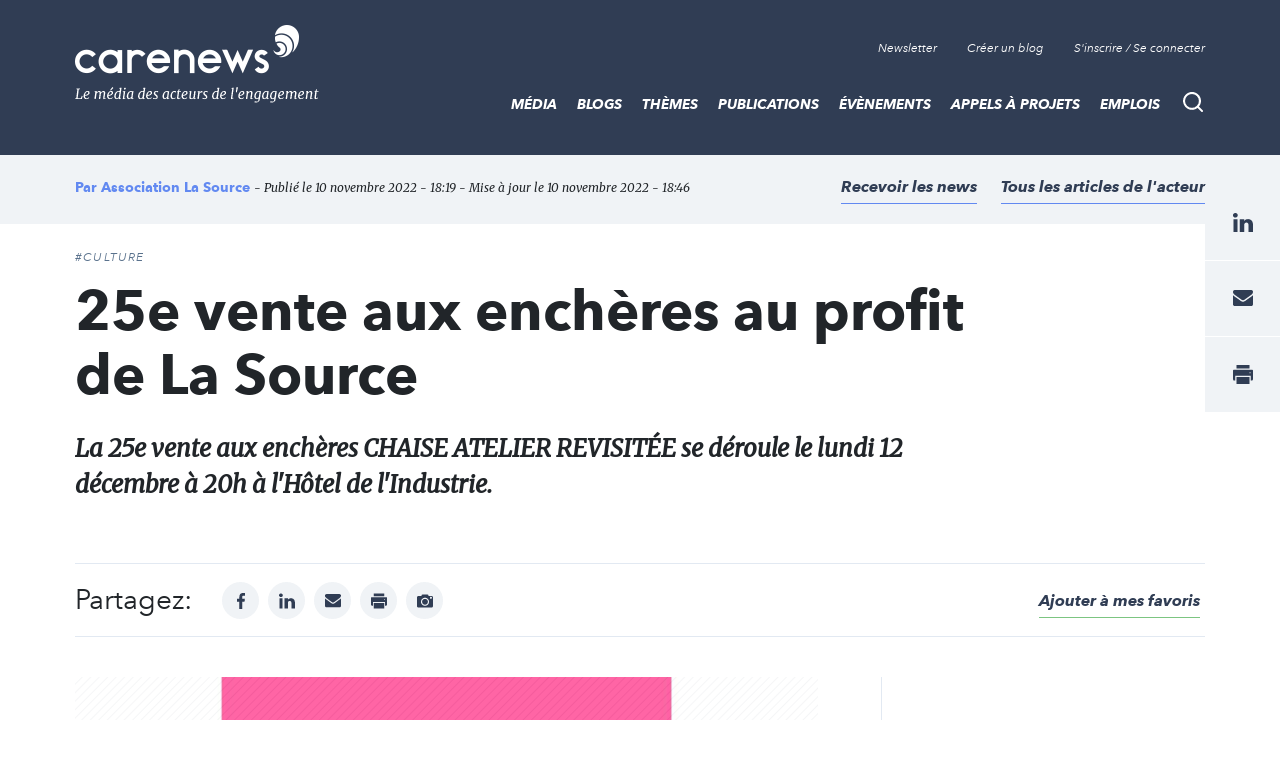

--- FILE ---
content_type: text/html; charset=UTF-8
request_url: https://www.carenews.com/association-la-source/news/25e-vente-aux-encheres-au-profit-de-la-source
body_size: 12601
content:
<!DOCTYPE html>
<html lang="fr" dir="ltr" prefix="content: http://purl.org/rss/1.0/modules/content/  dc: http://purl.org/dc/terms/  foaf: http://xmlns.com/foaf/0.1/  og: http://ogp.me/ns#  rdfs: http://www.w3.org/2000/01/rdf-schema#  schema: http://schema.org/  sioc: http://rdfs.org/sioc/ns#  sioct: http://rdfs.org/sioc/types#  skos: http://www.w3.org/2004/02/skos/core#  xsd: http://www.w3.org/2001/XMLSchema# ">
<head>

<script>
  window.axeptioSettings = {
    clientId: "62064124f9131a52060e6404",
    cookiesVersion: "carenews-fr",
  };

  (function(d, s) {
    var t = d.getElementsByTagName(s)[0], e = d.createElement(s);
    e.async = true; e.src = "//static.axept.io/sdk.js";
    t.parentNode.insertBefore(e, t);
  })(document, "script");
</script>

  <link rel="stylesheet" href="https://maxcdn.bootstrapcdn.com/bootstrap/4.0.0/css/bootstrap.min.css" integrity="sha384-Gn5384xqQ1aoWXA+058RXPxPg6fy4IWvTNh0E263XmFcJlSAwiGgFAW/dAiS6JXm" crossorigin="anonymous">

  <meta name="robots" content="max-snippet:-1">
  <meta name="robots" content="max-video-preview:-1">
  <meta name="robots" content="max-image-preview:large">
  <script src="https://code.jquery.com/jquery-3.5.1.js" integrity="sha256-QWo7LDvxbWT2tbbQ97B53yJnYU3WhH/C8ycbRAkjPDc=" crossorigin="anonymous"></script>

  <!-- Plezi -->
  <script type="text/javascript" async src="https://brain.plezi.co/api/v1/analytics?tenant=29fecc51-ffcf-4e97-a315-a42c7a596e36&tw=5febde79-c826-4566-b267-0a9d95905003"></script>
  <script type='text/javascript' async src='https://app.plezi.co/scripts/ossleads_analytics.js?tenant=6257e63ae317a75a4b5253f0&tw=6257e644e317a75a4b5254a0'></script>

  <meta charset="utf-8" />
<script id="ad-entity-settings" type="application/json">{"responsive":true,"inline":true,"p13n":true,"consent":{"method":"opt_in","cookie":{"name":"oil_data","operator":"e","value":""}}}</script>
<script async src="https://www.googletagmanager.com/gtag/js?id=UA-76217088-1"></script>
<script>window.dataLayer = window.dataLayer || [];function gtag(){dataLayer.push(arguments)};gtag("js", new Date());gtag("set", "developer_id.dMDhkMT", true);gtag("config", "UA-76217088-1", {"groups":"default","anonymize_ip":true,"page_placeholder":"PLACEHOLDER_page_path","allow_ad_personalization_signals":false});</script>
<script>var _paq = _paq || [];(function(){var u=(("https:" == document.location.protocol) ? "https://stats.carenews.com/" : "https://stats.carenews.com/");_paq.push(["setSiteId", 1]);_paq.push(["setTrackerUrl", u+"matomo.php"]);_paq.push(["setDoNotTrack", 1]);_paq.push(["setCustomVariable", 1, "node-type", "Article \/ Actualit\u00e9", "page"]);_paq.push(["setCustomVariable", 2, "actor-id", "60518", "page"]);if (!window.matomo_search_results_active) {_paq.push(["trackPageView"]);}_paq.push(["setIgnoreClasses", ["no-tracking","colorbox"]]);_paq.push(["enableLinkTracking"]);var d=document,g=d.createElement("script"),s=d.getElementsByTagName("script")[0];g.type="text/javascript";g.defer=true;g.async=true;g.src=u+"matomo.js";s.parentNode.insertBefore(g,s);})();</script>
<meta name="description" content="À l&#039;occasion de la 25e édition, 50 artistes ont généreusement transformé la chaise Atelier d&#039;ARTEK, dessinée par le studio TAF, et offerte par VITRA." />
<link rel="canonical" href="https://www.carenews.com/association-la-source/news/25e-vente-aux-encheres-au-profit-de-la-source" />
<meta property="og:type" content="website" />
<meta property="og:url" content="https://www.carenews.com/association-la-source/news/25e-vente-aux-encheres-au-profit-de-la-source" />
<meta property="og:title" content="25e vente aux enchères au profit de La Source | Association La Source" />
<meta property="og:description" content="À l&#039;occasion de la 25e édition, 50 artistes ont généreusement transformé la chaise Atelier d&#039;ARTEK, dessinée par le studio TAF, et offerte par VITRA." />
<meta property="og:image" content="https://www.carenews.com/sites/default/files/styles/og_image/public/2022-11/Carton%20BD_0.jpg?itok=WHfn2A-9" />
<meta property="og:image:url" content="https://www.carenews.com/sites/default/files/styles/etire_grand/public/2022-11/Carton%20BD_0.jpg?itok=6KPwcHPx" />
<meta property="og:image:secure_url" content="https://www.carenews.com/sites/default/files/styles/etire_grand/public/2022-11/Carton%20BD_0.jpg?itok=6KPwcHPx" />
<meta property="og:image:width" content="1200" />
<meta property="og:image:height" content="630" />
<meta name="MobileOptimized" content="width" />
<meta name="HandheldFriendly" content="true" />
<meta name="viewport" content="width=device-width, initial-scale=1.0" />
<script type="application/ld+json">{
    "@context": "https://schema.org",
    "@graph": [
        {
            "@type": "NewsArticle",
            "headline": "25e vente aux enchères au profit de La Source",
            "name": "25e vente aux enchères au profit de La Source |",
            "description": "La 25e vente aux enchères CHAISE ATELIER REVISITÉE se déroule le lundi 12 décembre à 20h à l\u0027Hôtel de l\u0027Industrie.",
            "image": {
                "@type": "ImageObject",
                "url": "https://www.carenews.com/sites/default/files/styles/etire_grand/public/2022-11/Carton%20BD_0.jpg?itok=6KPwcHPx"
            },
            "datePublished": "jeu 10/11/2022 - 18:19",
            "isAccessibleForFree": "True",
            "author": {
                "@type": "Organization",
                "name": "Association La Source"
            }
        }
    ]
}</script>
<link rel="icon" href="/sites/default/files/Favicon_0.png" type="image/png" />


    <title>25e vente aux enchères au profit de La Source | Association La Source</title>
    <link rel="stylesheet" media="all" href="/sites/default/files/css/css_9m8-tA3IQf8ThlLQYTTZUyEweCvyR908Tg0XCbKYOfY.css" />
<link rel="stylesheet" media="all" href="/sites/default/files/css/css_X2A2zAtLrHFlvqQ2Lcyi8GyfIWV9XELykKWnsH7ru9A.css" />

      
        <meta property="fb:app_id" content="1551678108306501" />


        <script type="text/javascript"
                src="https://onsite.optimonk.com/script.js?account=265525"
                async></script>

        </head>
<body class="node--type--article">
<a href="#main-content" class="visually-hidden focusable">
  Aller au contenu principal
</a>

  <div class="dialog-off-canvas-main-canvas" data-off-canvas-main-canvas>
    
<header class="site-header">
  <div class="site-header__container">
      <a class="site-logo" href="/" title="Accueil">

      <div class="visually-hidden">Carenews, <span>Le média des acteurs de l'engagement</span></div>
  
</a>


      <div  id="block-topnavigation" class="top-nav">
      <ul block="block-topnavigation" class="top-nav__list">
  <li class="top-nav__item">
    <!--
    <a data-target="#popin-newsletter" href="#" class="top-nav__link js-pop-in">Newsletter</a>
    -->
    <a target="_blank" href="https://carenews.us7.list-manage.com/subscribe?u=f1babc9c13da02549acbe71c5&id=f7f64bb63f" class="top-nav__link ">Newsletter</a>
  </li>

    <li class="top-nav__item">
    <a href="/inscription" class="top-nav__link">Créer un blog</a>
  </li>
  <li class="top-nav__item">
    <a href="/connection" class="top-nav__link" data-drupal-link-system-path="connect">S'inscrire / Se connecter</a>
  </li>
  </ul>

  </div>
<div class="search-bar">
  <button type="button" id="search-bar-button" class="search-bar__trigger"
          aria-haspopup="true"
          aria-controls="search-bar-content"
          aria-expanded="false">
    <span class="visually-hidden">Recherche</span>
  </button>
      <form block="block-carenews-search" action="/general-search" method="get" id="search-block-form" accept-charset="UTF-8" class="search-bar__content" role="search" data-drupal-form-fields="" _lpchecked="1">
  <label class="search-bar__title" for="search-bar-input">Rechercher</label>
  <div class="search-bar__field">
    <input block="block-carenews-search" action="general-search" name="q" method="get" id="search-block-form" accept-charset="UTF-8" class="search-bar__input" placeholder="Tapez votre recherche ici ...">
    <button type="submit" class="search-bar__submit">
      <span class="visually-hidden">Go</span>
    </button>
  </div>
</form>
                        
  </div>


      <nav role="navigation" aria-labelledby="block-carenews-main-menu-menu" id="block-carenews-main-menu" class="main-nav">
      <button type="button" id="main-nav-button" class="main-nav__trigger"
            aria-haspopup="true"
            aria-controls="main-nav"
            aria-expanded="false">
      <span class="visually-hidden">Menu</span>
      <span class="burger" aria-hidden="true"></span>
    </button>
    

            <ul block="block-carenews-main-menu" class="main-nav__list">
  
            
                                  
      <li class="main-nav__item main-nav__item--expanded">
        <a href="https://www.carenews.com/actualites-carenews" title="Les articles de la rédaction de Carenews" class="main-nav__link">MÉDIA</a>
                                      <div class="main-nav__subwrap">
    <ul class="main-nav__sublist" aria-labelledby="main-nav-button">
      
                                          
                                  
      <li class="main-nav__subitem">
        <a href="/actualites-carenews" title="Filtre sur les actualités de la rédaction" class="main-nav__sublink" data-drupal-link-system-path="actualites-carenews">ACTUALITÉS DE LA RÉDACTION</a>
              </li>
                                          
                                  
      <li class="main-nav__subitem">
        <a href="https://www.carenews.com/antiseche-tag" title="ANTISECHE" class="main-nav__sublink">PÉDAGOGIE : LES ANTISECHES</a>
              </li>
                                          
                                  
      <li class="main-nav__subitem">
        <a href="https://www.carenews.com/infographie-tag" title="Les infographies de la rédaction " class="main-nav__sublink">INFOGRAPHIES</a>
              </li>
                                          
                                  
      <li class="main-nav__subitem">
        <a href="/lexique-de-l-engagement" title="LEXIQUE DE L&#039;ENGAGEMENT" class="main-nav__sublink" data-drupal-link-system-path="node/80045">LEXIQUE DE L&#039;ENGAGEMENT</a>
              </li>
                                  </ul>
    <ul class="main-nav__sublist" aria-hidden="true" aria-label="submenu">
                  
                                  
      <li class="main-nav__subitem">
        <a href="https://www.carenews.com/livres-blancs" title="Tous nos livres blancs à portée de main" class="main-nav__sublink">LIVRES BLANCS</a>
              </li>
                                          
                                  
      <li class="main-nav__subitem">
        <a href="https://www.carenews.com/anrse" title="Toutes les solutions RSE à portée de main" class="main-nav__sublink">ANNUAIRE SOLUTIONS RSE</a>
              </li>
                                          
                                  
      <li class="main-nav__subitem">
        <a href="https://www.aefinfo.fr/landing-page-engagement?origine=Carenews_site_2024%20%20https%3A//carenews.plezipages.com/revue-presse-engagement" title="Revue de presse engagement" class="main-nav__sublink">REVUE DE PRESSE ENGAGEMENT</a>
              </li>
      
    </ul>
      </div>
      
              </li>
            
                                  
      <li class="main-nav__item main-nav__item--expanded">
        <a href="https://www.carenews.com/actualites-acteurs" title="L&#039;actualité des acteurs de l&#039;engagement" class="main-nav__link">BLOGS</a>
                                      <div class="main-nav__subwrap">
    <ul class="main-nav__sublist" aria-labelledby="main-nav-button">
      
                                                
                                  
      <li class="main-nav__subitem">
        <a href="/actualites-acteurs" title="Les actualités des acteurs de l&#039;engagement" class="main-nav__sublink" data-drupal-link-system-path="actualites-acteurs">ACTUALITÉS DES ACTEURS</a>
              </li>
                                        </ul>
    <ul class="main-nav__sublist" aria-hidden="true" aria-label="submenu">
                  
                                  
      <li class="main-nav__subitem">
        <a href="/acteurs" title="Liste de blogs partenaires" class="main-nav__sublink" data-drupal-link-system-path="acteurs">LISTE DES BLOGS</a>
              </li>
                                        </ul>
    <ul class="main-nav__sublist" aria-hidden="true" aria-label="submenu">
                  
                                  
      <li class="main-nav__subitem">
        <a href="/inscription" class="main-nav__sublink" data-drupal-link-system-path="inscription">OUVRIR UN BLOG</a>
              </li>
      
    </ul>
      </div>
      
              </li>
            
                                  
      <li class="main-nav__item main-nav__item--expanded">
        <a href="/themes-0" title="Tous les thèmes de l&#039;engagement social et sociétal" class="main-nav__link">THÈMES</a>
                                      <div class="main-nav__subwrap">
    <ul class="main-nav__sublist" aria-labelledby="main-nav-button">
      
                                                
                                  
      <li class="main-nav__subitem">
        <a href="/ess-tag" title="Toute l&#039;actu de l&#039;ESS" class="main-nav__sublink" data-drupal-link-system-path="taxonomy/term/27353">ESS</a>
              </li>
                                                
                                  
      <li class="main-nav__subitem">
        <a href="/rse" title="Toute l&#039;actu de la RSE" class="main-nav__sublink" data-drupal-link-system-path="taxonomy/term/27190">RSE</a>
              </li>
                                        </ul>
    <ul class="main-nav__sublist" aria-hidden="true" aria-label="submenu">
                  
                                  
      <li class="main-nav__subitem">
        <a href="/environnement-tag" title="Toute l&#039;actu de l&#039;environnement" class="main-nav__sublink" data-drupal-link-system-path="taxonomy/term/27403">ENVIRONNEMENT</a>
              </li>
                                                
                                  
      <li class="main-nav__subitem">
        <a href="/mecenat-tag" title="Toute l&#039;actualité du mécénat" class="main-nav__sublink" data-drupal-link-system-path="taxonomy/term/27327">MÉCÉNAT</a>
              </li>
                                        </ul>
    <ul class="main-nav__sublist" aria-hidden="true" aria-label="submenu">
                  
                                  
      <li class="main-nav__subitem">
        <a href="/associations-tag" title="Articles sur les associations" class="main-nav__sublink" data-drupal-link-system-path="taxonomy/term/27300">ASSOCIATIONS</a>
              </li>
      
    </ul>
      </div>
      
              </li>
            
                                  
      <li class="main-nav__item">
        <a href="/publications" class="main-nav__link" data-drupal-link-system-path="publications">Publications</a>
              </li>
            
                                  
      <li class="main-nav__item main-nav__item--expanded">
        <a href="https://www.carenews.com/evenements?recent=1" class="main-nav__link">Évènements</a>
                                      <div class="main-nav__subwrap">
    <ul class="main-nav__sublist" aria-labelledby="main-nav-button">
      
                                                
                                  
      <li class="main-nav__subitem">
        <a href="https://www.carenews.com/fnaf-tag" class="main-nav__sublink">FNAF</a>
              </li>
                                                
                                  
      <li class="main-nav__subitem">
        <a href="https://www.carenews.com/change-now" title="Tout savoir sur Change Now" class="main-nav__sublink">CHANGENOW</a>
              </li>
                                        </ul>
    <ul class="main-nav__sublist" aria-hidden="true" aria-label="submenu">
                  
                                  
      <li class="main-nav__subitem">
        <a href="/produrable-tag" title="Toute l&#039;actualité de PRODURABLE" class="main-nav__sublink" data-drupal-link-system-path="taxonomy/term/29840">PRODURABLE</a>
              </li>
                                                
                                  
      <li class="main-nav__subitem">
        <a href="https://www.carenews.com/uicn-tag" title="Toutes les actualités de l&#039;UICN" class="main-nav__sublink">UICN</a>
              </li>
                                        </ul>
    <ul class="main-nav__sublist" aria-hidden="true" aria-label="submenu">
                  
                                  
      <li class="main-nav__subitem">
        <a href="https://www.carenews.com/giving-tuesday-tag" title="Toutes les actualités du Giving Tuesday" class="main-nav__sublink">GIVING TUESDAY</a>
              </li>
      
    </ul>
      </div>
      
              </li>
            
                                  
      <li class="main-nav__item">
        <a href="/appels_a_projets" class="main-nav__link" data-drupal-link-system-path="appels_a_projets">Appels à projets</a>
              </li>
            
                                  
      <li class="main-nav__item">
        <a href="/emplois" class="main-nav__link" data-drupal-link-system-path="emplois">Emplois</a>
              </li>
      
    </ul>
        

  </nav>


  </div>
</header>


<main class="site-content">
    <article class="article-page theme-player">
      

      <div data-drupal-messages-fallback class="hidden"></div>
      <header class="article-header__wrapper">
  <div class="container">
    <div class="row">
      <div class="col">
        <div class="article-header ">
          <div class="article-header__credit">
              <span class="article-header__credit__author">
                                    Par                   <a href="/association-la-source">Association La Source</a>                                 </span>
            <span class="article-header__credit__info">
                - Publié le 10 novembre 2022 - 18:19 - Mise à jour le 10 novembre 2022 - 18:46
                
            </span>
          </div>

          <div class="article-header__box">
            <div class="article-header__links">

                                    <a  class="article-header__link add_alerte add_alerte_acteur" data-actor_node_name="Association La Source"  data-actor_node_id="60518"  href="#" data-actor_ruby_id="1061"   data-actor_ruby_type="non_profits" >
                Recevoir les news
              </a>
                                              <a href="/actualites?acteurs[]=60518" class="article-header__link">Tous les articles de l'acteur</a>
                          </div>
          </div>
        </div><!--/.article-header-->
      </div><!--/.col-->
    </div><!--/.row-->
  </div><!--/.container-->
</header>

<div id="node-id" data-node-id="82289"></div>
<div class="container">
    <div class="row">
        <div class="col-sm-12 col-lg-10">
            <div class="article-intro">
                <div class="article-intro__tag">
                                                        <a href="/taxonomy/term/29002" class="article__tag">#Culture</a>
                                  </div>
                <h1 class="article-intro__title">

                    25e vente aux enchères au profit de La Source

                                    </h1>
                <div class="article-intro__content">
                    <p>
                        La 25e vente aux enchères CHAISE ATELIER REVISITÉE se déroule le lundi 12 décembre à 20h à l'Hôtel de l'Industrie. 
                    </p>
                </div>
            </div>



        </div>

      <div class="col-sm-12">
        <div class="article-social">
          <div class="article-social__social">
            <div class="social-networks">
              <div class="social-networks__title">
                Partagez:
              </div>
              <ul class="social-networks__list">
                <li class="social-networks__item">
                  <a href="https://www.facebook.com/sharer/sharer.php?u=https://www.carenews.com/association-la-source/news/25e-vente-aux-encheres-au-profit-de-la-source&quote=via @Carenews" target="_blank" class="social-networks__link social-networks__link--facebook" title="facebook">
                    <span class="visually-hidden">facebook</span>
                  </a>
                </li>
                <!--
                <li class="social-networks__item">
                  <a href="https://www.twitter.com/share?url=https://www.carenews.com/association-la-source/news/25e-vente-aux-encheres-au-profit-de-la-source&text=&quote=via @CarenewsCom" target="_blank" class="social-networks__link social-networks__link--twitter" title="twitter">
                    <span class="visually-hidden">twitter</span>
                  </a>
                </li>
                -->
                <li class="social-networks__item">
                  <a href="https://www.linkedin.com/shareArticle?mini=true&url=https://www.carenews.com/association-la-source/news/25e-vente-aux-encheres-au-profit-de-la-source&title=via @Carenews" class="social-networks__link social-networks__link--linkedin" target="_blank" title="linkedin">
                    <span class="visually-hidden">linkedin</span>
                  </a>
                </li>
                <li class="social-networks__item">
                  <a href="mailto:?subject=25e vente aux enchères au profit de La Source&body=https://www.carenews.com/association-la-source/news/25e-vente-aux-encheres-au-profit-de-la-source" class="social-networks__link social-networks__link--mail" title="mail">
                    <span class="visually-hidden">mail</span>
                  </a>
                </li>
                <li class="social-networks__item">
                  <a href="print" onclick="window.print();return false;" class="social-networks__link social-networks__link--print" title="print">
                    <span class="visually-hidden">print</span>
                  </a>
                </li>
                                <li class="social-networks__item">
                  <a href="/sites/default/files/styles/large_actualites/public/2022-11/Carton%20BD_0.jpg?itok=PBoa-0KF" target="_blank" class="social-networks__link social-networks__link--photo" title="Afficher l'image">
                    <span class="visually-hidden">Afficher Image</span>
                  </a>
                </li>
                              </ul>
              <span class="bookmark__link">
                <i class="bi bi-heart"></i>
                <a id="bookmark-action" href="#" data-nid="82289" >Ajouter à mes favoris</a>
              </span>

            </div>

          </div><!--/.article-social__social-->
        </div><!--/.article-social-->
      </div>

      

        <div class="col-lg-8">
            <div class="row">
                <div class="col-sm-12">
                    <div class="article-page__content article-page__content--no-mt">

                                                                      <div class="article-img">
                            <div class="article-img__box">
                                <div class="article-img__img">
                                                                        <img src="/sites/default/files/styles/large_actualites/public/2022-11/Carton%20BD_0.jpg?itok=PBoa-0KF" alt="Informations sur la vente disponible sur www.ventelasource.fr" typeof="foaf:Image" class="image-style-large-actualites" />


                                </div><!--/.article-img__img-->
                            </div><!--/.article-img__box-->

                            <div class="article-img__legend">
                                Informations sur la vente disponible sur www.ventelasource.fr
                            </div>
                        </div><!--/.article-img-->
                                                
                        

                        
            <div property="schema:text" class="field field--name-body field--type-text-with-summary field--label-hidden field__item"><p>À l'occasion de la 25e édition, 50 artistes ont généreusement transformé la chaise Atelier d'ARTEK, dessinée par le studio TAF, et offerte par VITRA. De retour en salle, la vente se fera sous le marteau de <strong>Frédéric Chambre</strong> de la maison Piasa, le 12 décembre à 20h à l'Hôtel de l'Industrie.</p>

<p><u>Exposition des œuvres :</u>
- les <strong>10, 11 et 12 décembre entre 11h et 19h30</strong>
- <strong>à l'Hôtel de l'Industrie</strong>, 4 place Saint-Germain-des-Prés, 75006 Paris</p>

<p> </p>

<p>Plus d'informations : <a href="www.ventelasource.fr " rel="nofollow" target="_blank">www.ventelasource.fr</a> et par mail <a href="ventelasource@gmail.com" rel="nofollow" target="_blank">ventelasource@gmail.com</a></p>

<p> </p>

<p><strong><a href="https://www.ventelasource.fr/les-oeuvres" rel="nofollow" target="_blank">Cliquez pour découvrir les œuvres</a></strong></p>

<p><a href="https://www.ventelasource.fr/les-oeuvres" rel="nofollow" target="_blank"><img alt="Une sélection des œuvres de la vente" data-entity-type="file" data-entity-uuid="2d852f4b-c5ef-4978-b75b-e9e0650b0e12" src="/sites/default/files/inline-images/atelier%202.gif" width="681" height="879" loading="lazy" /></a></p>

<p> </p>
<img alt="Liste des 50 artistes participants à la vente" data-entity-type="file" data-entity-uuid="ba140f2d-1872-4333-b01b-ba470a0617c5" src="/sites/default/files/inline-images/Capture%20d%E2%80%99e%CC%81cran%202022-11-09%20a%CC%80%2010.17.27.png" class="align-center" width="1172" height="798" loading="lazy" /></div>
                                                                    


                      



                    </div>


                    <footer class="article__footer">
                    <div class="article-social">
                      <div class="article-social__social">
                        <div class="social-networks">
                          <div class="social-networks__title">
                            Partagez :    </div>
                          <ul class="social-networks__list">
                            <li class="social-networks__item">
                              <a href="https://www.facebook.com/sharer/sharer.php?u=https://www.carenews.com/association-la-source/news/25e-vente-aux-encheres-au-profit-de-la-source" target="_blank" class="social-networks__link social-networks__link--facebook" title="facebook">
                                <span class="visually-hidden">facebook</span>
                              </a>
                            </li>
                            <!--
                            <li class="social-networks__item">
                              <a href="https://www.twitter.com/share?url=https://www.carenews.com/association-la-source/news/25e-vente-aux-encheres-au-profit-de-la-source" target="_blank" class="social-networks__link social-networks__link--twitter" title="twitter">
                                <span class="visually-hidden">twitter</span>
                              </a>
                            </li>-->
                            <li class="social-networks__item">
                              <a href="https://www.linkedin.com/shareArticle?mini=true&url=https://www.carenews.com/association-la-source/news/25e-vente-aux-encheres-au-profit-de-la-source" class="social-networks__link social-networks__link--linkedin" target="_blank" title="linkedin">
                                <span class="visually-hidden">linkedin</span>
                              </a>
                            </li>
                            <li class="social-networks__item">
                              <a href="mailto:?subject=25e vente aux enchères au profit de La Source&body=https://www.carenews.com/association-la-source/news/25e-vente-aux-encheres-au-profit-de-la-source" class="social-networks__link social-networks__link--mail" title="mail">
                                <span class="visually-hidden">mail</span>
                              </a>
                            </li>
                            <li class="social-networks__item">
                              <a href="print" onclick="window.print();return false;" class="social-networks__link social-networks__link--print" title="print">
                                <span class="visually-hidden">print</span>
                              </a>
                            </li>
                          </ul>
                        </div>

                      </div><!--/.article-social__social-->
                      <div class="article-social__links">
                        <a class="article-social__link" href="mailto:info@carenews.com?subject=Contenu%20inappropri%C3%A9&body=Le%20contenu%20de%20la%20page%20%5B%20<a href='https://www.carenews.com/association-la-source/news/25e-vente-aux-encheres-au-profit-de-la-source'>25e vente aux enchères au profit de La Source</a>%20%5D%20me%20semble%20inappropri%C3%A9">Signaler un contenu inapproprié</a>
                      </div><!--/.article-social__links-->
                    </div><!--/.article-social-->

                    <div class="action-footer">
                        <div class="action-footer__img">
    <a href="/association-la-source">
                <img src="/sites/default/files/styles/image_acteurs/public/logos/e370d518ea309a73e1a695c2a41b00b7826b5ed9_7.jpg?itok=oXJnjWCF" alt="Association La Source" typeof="foaf:Image" class="image-style-image-acteurs" />


    </a>
  </div><!--/.action-footer__img-->

  <div class="action-footer__content">
    <div class="action-footer__box">
      <div class="action-footer__title">
        <a href=" /association-la-source">Association La Source</a>
      </div>

      <div class="action-footer__content">
          Créée en 1991 à l’initiative du peintre Gérard Garouste, La Source est une association d’intérêt général à vocation sociale et éducative, à destination des enfants et des jeunes en difficulté et de leurs familles.

Elle est née de la conviction que la création artistique peut venir en soutien de ... 
      </div>


      <div class="action-footer__links">
        <a  href="/actualites?acteurs[]=60518">
          Tous les articles Association La Source
        </a>
                <a  class="add_alerte add_alerte_acteur"  data-actor_node_name="Association La Source" data-actor_node_id="60518"  data-actor_ruby_id="1061"   data-actor_ruby_type="non_profits href="/alertes/?organisation_id=1061&organisation_type=non_profits">
          Recevoir les news
        </a>
      </div>
    </div><!--/.action-footer__box-->
  </div><!--/.action-footer__content-->

                    </div>

                      <div id="banniere-article-bas">
                        <!-- Revive Adserver Hosted edition - Ad Management Asynchronous JS Tag - Generated with Revive Adserver v5.2.1 -->
                        <ins data-revive-zoneid="2" data-revive-id="1950d68ea9259c114150cafe4622ac8c"  data-revive-tags="|29002|"></ins>
                        <script async src="//ads.carenews.com/www/delivery/asyncjs.php"></script>
                      </div>


                    </footer>


                  <!-- pub carrée droite article -->
                  <aside>
                  </aside>


                    
                    
                    <div class="pioupiou pioupiou--large">
                            <div style="width: 100%; text-align: center">
<a href="https://bit.ly/3YV0go1" class="" target="_blank">
    <img src="/sites/default/files/2026-01/Bannie%CC%80re%20fine%201-a%20garder.png" />
</a>
</div>

                    </div>



                </div>
            </div>
        </div>


        <aside class="offset-lg-1 col-lg-3 sidebar sidebar--no-mt">

            <div class="tablist tablist--small">

    <div class="tablist__title">Les derniers articles publiés</div>
    <div class="tablist__container">
        <ul class="tablist__tabs">
            <li class="tablist__tabs__item">
                <a href="#tab-players" class="tablist__tabs__link tablist__tabs__link--player js-tablist__tabs__link" aria-expanded="false">Acteurs</a>
            </li>
            <li class="tablist__tabs__item">
                <a href="#tab-carenews" class="tablist__tabs__link tablist__tabs__link--carenews js-tablist__tabs__link is-open" aria-expanded="true">Carenews</a>
            </li>
        </ul>
        <div id="tab-carenews" class="tablist__content is-open">
            <div class="tablist__list">
                                                        <div class="tablist__item">
                        <article class="article article--mini have-image theme-carenews">
                            <a href="/carenews-info/news/terres-rares-l-utilisation-de-ces-metaux-essentiels-peut-elle-etre-durable" class="article__image">
                                                                <img src="/sites/default/files/styles/retaille_petit/public/2026-01/Design%20sans%20titre%20%2860%29.png?itok=rH0yf0ge" alt="Terres rares : l’utilisation de ces métaux « essentiels » peut-elle être durable ?  " typeof="foaf:Image" class="image-style-retaille-petit" />


                            </a>
                            <div class="article__content">
                                <div class="article__title">
                                    <a href="/carenews-info/news/terres-rares-l-utilisation-de-ces-metaux-essentiels-peut-elle-etre-durable">
                                        Terres rares : l’utilisation de ces métaux « essentiels » peut-elle être durable ?  
                                    </a>
                                </div>
                            </div>
                        </article>

                    </div>
                                                        <div class="tablist__item">
                        <article class="article article--mini have-image theme-provider">
                            <a href="/le-don-en-confiance/news/reculs-sociaux-et-environnementaux-repondre-aux-attentes-des-francais" class="article__image">
                                                                <img src="/sites/default/files/styles/retaille_petit/public/2026-01/Photo1_RSE-Backlash.jpg?itok=MzWqpbUq" alt="Reculs sociaux et environnementaux : répondre aux attentes des Français malgré le backlash institutionnel " typeof="foaf:Image" class="image-style-retaille-petit" />


                            </a>
                            <div class="article__content">
                                <div class="article__title">
                                    <a href="/le-don-en-confiance/news/reculs-sociaux-et-environnementaux-repondre-aux-attentes-des-francais">
                                        Reculs sociaux et environnementaux : répondre aux attentes des Français malgré le backlash institutionnel 
                                    </a>
                                </div>
                            </div>
                        </article>

                    </div>
                                                        <div class="tablist__item">
                        <article class="article article--mini have-image theme-carenews">
                            <a href="/carenews-info/news/municipales-2026-un-site-pour-tout-savoir-sur-la-sante-environnementale-de-votre" class="article__image">
                                                                <img src="/sites/default/files/styles/retaille_petit/public/2026-01/Design%20sans%20titre%20%2856%29_0.png?itok=9_ZAIXDC" alt="Municipales 2026 : un site pour tout savoir sur la santé environnementale de votre commune " typeof="foaf:Image" class="image-style-retaille-petit" />


                            </a>
                            <div class="article__content">
                                <div class="article__title">
                                    <a href="/carenews-info/news/municipales-2026-un-site-pour-tout-savoir-sur-la-sante-environnementale-de-votre">
                                        Municipales 2026 : un site pour tout savoir sur la santé environnementale de votre commune 
                                    </a>
                                </div>
                            </div>
                        </article>

                    </div>
                            </div>
            <div class="tablist__actions">
                <a href="/actualites" class="btn btn--carenews">Afficher plus</a>
            </div>
        </div>
        <div id="tab-players" class="tablist__content">
            <div class="tablist__list">
                                    <div class="tablist__item">
                        <article class="article article--mini have-image">
                            <a href="/djaba-conseil" class="article__image">
                                                                <img src="/sites/default/files/styles/slider_logo_home/public/2025-12/DJABA%20CONSEIL%20LOGO.png?itok=-Fkb30vi" alt="DJABA CONSEIL" typeof="foaf:Image" class="image-style-slider-logo-home" />


                            </a>
                            <div class="article__content">
                                <div class="article__title">
                                    <a href="/djaba-conseil">
                                        DJABA CONSEIL
                                    </a>
                                </div>
                            </div>
                        </article>

                    </div>
                                    <div class="tablist__item">
                        <article class="article article--mini have-image">
                            <a href="/le-secours-catholique" class="article__image">
                                                                <img src="/sites/default/files/styles/slider_logo_home/public/2025-11/Resize%20logo%20%28266%20x%20266%20px%29%20%283%29.png?itok=2-1QmzSB" alt="Le Secours Catholique " typeof="foaf:Image" class="image-style-slider-logo-home" />


                            </a>
                            <div class="article__content">
                                <div class="article__title">
                                    <a href="/le-secours-catholique">
                                        Le Secours Catholique 
                                    </a>
                                </div>
                            </div>
                        </article>

                    </div>
                                    <div class="tablist__item">
                        <article class="article article--mini have-image">
                            <a href="/paris-en-compagnie" class="article__image">
                                                                <img src="/sites/default/files/styles/slider_logo_home/public/2025-11/Resize%20logo%20%28266%20x%20266%20px%29%20%282%29.png?itok=lgecRZqP" alt="Paris en compagnie" typeof="foaf:Image" class="image-style-slider-logo-home" />


                            </a>
                            <div class="article__content">
                                <div class="article__title">
                                    <a href="/paris-en-compagnie">
                                        Paris en compagnie
                                    </a>
                                </div>
                            </div>
                        </article>

                    </div>
                            </div>
            <div class="tablist__actions">
                <a href="/acteurs" class="btn btn--player">Afficher plus</a>
            </div>
        </div>

    </div>

</div>
            <div class="sidebar__item no-mobile">
    <div class="pioupiou pioupiou--small">
        <div style="width: 100%; text-align: center">
<a href="https://bit.ly/4sPxZg8" class="" target="_blank">
    <img src="/sites/default/files/2026-01/CITECO-CARRE.jpg" />
</a>
</div>

    </div>
</div>




        </aside>



    </div>
</div>
<script type="application/javascript">

  var acteurTitle = "Association La Source";
  var acteurId = "60518";
  var pageCategory = "page_article";
  ga('set', 'dimension1', acteurTitle);
  ga('set', 'dimension2', acteurId);
  ga('set', 'dimension3', pageCategory);

</script>
<script type="application/javascript">

  var acteurTitle = "Association La Source";
  var acteurId = "60518";
  var pageCategory = "page_article";
  ga('set', 'dimension1', acteurTitle);
  ga('set', 'dimension2', acteurId);
  ga('set', 'dimension3', pageCategory);

</script>

<script type="application/javascript">







    (function() {
        var nodeSelecor = document.querySelectorAll('[data-node-id]');
        var rubyArticleID      = nodeSelecor[0].dataset.nodeId;

        function getAjax(url, success) {
            var xhr = window.XMLHttpRequest ? new XMLHttpRequest() : new ActiveXObject('Microsoft.XMLHTTP');
            xhr.open('GET', url);
            xhr.onreadystatechange = function() {
                if (xhr.readyState>3 && xhr.status==200) success(xhr.responseText);
            };
            xhr.setRequestHeader('X-Requested-With', 'XMLHttpRequest');
            xhr.send();
            return xhr;
        }

        /*
        function getRubyArticleIDForUserContentReading( rubyArticleID ){
            var ajaxURL = '/carenews-article/userContentReading/'+rubyArticleID;
            getAjax(ajaxURL, function(data){ console.log(data); });
        }

        // Envoi du ruby article id pour le userContentReading
        getRubyArticleIDForUserContentReading( rubyArticleID );
        */
    })();
</script>


  
  

<div class="sticky-share" id="sticky-share">
  <div class="sticky-share__content">
    <a class="sticky-share__item" href="https://www.linkedin.com/shareArticle?mini=true&url=https://www.carenews.com/association-la-source/news/25e-vente-aux-encheres-au-profit-de-la-source" target="_blank">
      <img class="sticky-share__linkedin" src="/themes/carenews/assets/img/social/linkedin.svg#base" alt="linkedin" />
    </a>
    <!--<a class="sticky-share__item" href="https://www.twitter.com/share?url=https://www.carenews.com/association-la-source/news/25e-vente-aux-encheres-au-profit-de-la-source" target="_blank">
      <img class="sticky-share__instagram" src="/themes/carenews/assets/img/social/instagram.svg#base" alt="twitter" />
    </a>-->
    <a class="sticky-share__item" href="mailto:?subject=&body=https://www.carenews.com/association-la-source/news/25e-vente-aux-encheres-au-profit-de-la-source">
      <img class="sticky-share__email" src="/themes/carenews/assets/img/icons/mail.svg#base" alt="email" />
    </a><!--/.sticky-share__item-->
  </div><!--/.sticky-share__content-->
  <a class="sticky-share__item print_button" href="print" onclick="window.print();return false;">
    <img src="/themes/carenews/assets/img/icons/print.svg#base" alt="trigger" />
  </a><!--/.sticky-share__trigger-->
</div><!--/.sticky-share-->

  </article>
</main>



  <footer class="site-footer">
    <div class="container site-footer__container">
      <nav role="navigation" aria-labelledby="block-navigationfootercarenewsgroup-menu" id="block-navigationfootercarenewsgroup" class="block block-menu navigation menu--navigation-footer-carenews-">
            
  

        
<div class="site-footer__top">
  <div class="row flex-md-row-reverse">
    <div class="col-md-9">
      <div class="social-networks">
        <span class="social-networks__title visually-hidden">Suivez-nous sur:</span>
        <ul class="social-networks__list">
          <li class="social-networks__item">
            <a href="https://www.linkedin.com/company/univercast-carenews-com-" class="social-networks__link social-networks__link--linkedin" title="LinkedIn" target="_blank">
              <span class="visually-hidden">LinkedIn</span>
            </a>
          </li>
          <li class="social-networks__item">
            <a href="https://www.facebook.com/Carenews/" class="social-networks__link social-networks__link--facebook" title="Facebook" target="_blank">
              <span class="visually-hidden">Facebook</span>
            </a>
          </li>
          <!--
          <li class="social-networks__item">
            <a href="https://twitter.com/carenewscom" class="social-networks__link social-networks__link--twitter" title="Twitter" target="_blank">
              <span class="visually-hidden">Twitter</span>
            </a>
          </li>-->
          <li class="social-networks__item">
            <a href="https://www.instagram.com/carenews_com/" class="social-networks__link social-networks__link--instagram" title="Instagram" target="_blank">
              <span class="visually-hidden">Instagram</span>
            </a>
          </li>
          <li class="social-networks__item">
            <a href="https://www.youtube.com/user/CarenewsCom" class="social-networks__link social-networks__link--youtube" title="YouTube" target="_blank">
              <span class="visually-hidden">YouTube</span>
            </a>
          </li>
          <li class="social-networks__item">
            <a href="https://soundcloud.com/carenews" class="social-networks__link social-networks__link--soundcloud" title="Soundcloud" target="_blank">
              <span class="visually-hidden">Soundcloud</span>
            </a>
          </li>
        </ul>
      </div>
    </div>
    <div class="col-md-3">
      <a class="site-logo" href="/" title="">
        <div class="visually-hidden">Carenews, <span>Le média des acteurs de l'engagement</span></div>
      </a>
    </div>
  </div>

  <div class="row">
    <div class="col-md-3">
      <div class="site-baseline">
        Le média<br> des acteurs<br> de l'engagement
      </div>
    </div>
    <div class="col-md-9">
      <div class="row sitemap-nav">
                  <ul block="block-navigationfootercarenewsgroup" class="col-6 col-md-4 sitemap-nav__list">
                                      <li class="sitemap-nav__item">
            <a href="/node/23" class="sitemap-nav__link" data-drupal-link-system-path="node/23">Notre histoire</a>
                      </li>
                                          <li class="sitemap-nav__item">
            <a href="/qui-sommes-nous" class="sitemap-nav__link" data-drupal-link-system-path="node/29">Qui sommes-nous ?</a>
                      </li>
                                          <li class="sitemap-nav__item">
            <a href="/charte_editoriale" title="Ligne éditoriale" class="sitemap-nav__link" data-drupal-link-system-path="node/73660">Ligne éditoriale</a>
                      </li>
                                          <li class="sitemap-nav__item">
            <a href="/node/27" class="sitemap-nav__link" data-drupal-link-system-path="node/27">Pourquoi s&#039;inscrire</a>
                      </li>
                                          <li class="sitemap-nav__item">
            <a href="https://www.carenews.com/acteurs" title="Les acteurs de l&#039;engagement sur carenews.com" class="sitemap-nav__link">Acteurs de l&#039;engagement</a>
                      </li>
                                          <li class="sitemap-nav__item">
            <a href="https://www.carenews.com/acteurs?recherche=&amp;types_acteurs%5B0%5D=12497&amp;pays%5B0%5D=" title="Associations inscrites sur carenews.com" class="sitemap-nav__link">Associations</a>
                      </li>
                                          <li class="sitemap-nav__item">
            <a href="https://www.carenews.com/acteurs?recherche=&amp;types_acteurs%5B0%5D=12518&amp;pays%5B0%5D=" title="Prestataires de l&#039;ESS" class="sitemap-nav__link">Prestataires de l&#039;ESS</a>
                      </li>
                                                                                                                                                                          </ul>
  

                  <ul block="block-navigationfootercarenewsgroup" class="col-6 col-md-4 sitemap-nav__list">
                                                                                                                                        <li class="sitemap-nav__item">
            <a href="https://www.carenews.com/actualites" title="Actualités publiées sur carenews.com" class="sitemap-nav__link">Actualités</a>
                      </li>
                                          <li class="sitemap-nav__item">
            <a href="https://www.carenews.com/appels_a_projets" title="Appels à projets publiés sur carenews.com" class="sitemap-nav__link">Appels à projets</a>
                      </li>
                                          <li class="sitemap-nav__item">
            <a href="https://www.carenews.com/publications" title="Publications (études, rapports, infographies...) mises en ligne sur carenews.com" class="sitemap-nav__link">Publications</a>
                      </li>
                                          <li class="sitemap-nav__item sitemap-nav__item--collapsed">
            <a href="https://www.carenews.com/evenements?recent=1" title="Évènements : l&#039;agenda de l&#039;intérêt général sur carenews.com" class="sitemap-nav__link">Évènements</a>
                      </li>
                                          <li class="sitemap-nav__item">
            <a href="https://www.carenews.com/emplois" title="Consulter les offres d&#039;emploi, de stage, de bénévolat sur carenews.com" class="sitemap-nav__link">Emplois</a>
                      </li>
                                          <li class="sitemap-nav__item">
            <a href="https://carenews.us7.list-manage.com/subscribe?u=f1babc9c13da02549acbe71c5&amp;id=f7f64bb63f" title="Inscription aux newsletters de Carenews" class="sitemap-nav__link">S&#039;inscrire aux newsletters</a>
                      </li>
                                          <li class="sitemap-nav__item">
            <a href="https://www.carenews.com/CONTACT" class="sitemap-nav__link">Contact</a>
                      </li>
                                                                          </ul>
    

                        <ul block="block-navigationfootercarenewsgroup" class="col-6 col-md-4 sitemap-nav__list">
                                                                                                                                                                                                                                                                                                            <li class="sitemap-nav__item">
              <a href="https://www.carenews.com/auteurs" title="Retrouvez tous les journalistes et rédacteurs de Carenews" class="sitemap-nav__link">Journalistes et rédacteurs</a>
                          </li>
                                                    <li class="sitemap-nav__item">
              <a href="https://contenu.carenews.com/l-annuaire-des-solutions-rse-2022-web" title="Accès à l&#039;annuaire des solutions RSE" class="sitemap-nav__link">Annuaire des solutions RSE</a>
                          </li>
                                                    <li class="sitemap-nav__item">
              <a href="https://www.linkedin.com/smart-links/AQE1HSS4hx8oRA" title="Accès à Mission RSE" class="sitemap-nav__link">Mission RSE</a>
                          </li>
                                                    <li class="sitemap-nav__item">
              <a href="https://www.carenews.com/carenews-info/publications/quelle-est-l-offre-de-service-de-carenews-com" title="Présentation commerciale de Carenews" class="sitemap-nav__link">Présentation Carenews</a>
                          </li>
                        </ul>
      
      </div>
    </div>
  </div>

</div>






  </nav>
<nav role="navigation" aria-labelledby="block-cgvmentions-menu" id="block-cgvmentions" class="block block-menu navigation menu--cgv-mentions">
            
  

        
<div class="site-footer__bottom">
  <div class="bottom-nav">
            <ul block="block-cgvmentions" class="bottom-nav__list">
                  <li class="bottom-nav__item">
        <a href="/node/22" class="bottom-nav__link" data-drupal-link-system-path="node/22">CGV</a>
              </li>
                <li class="bottom-nav__item">
        <a href="https://www.carenews.com/node/89891" class="bottom-nav__link">Données personnelles</a>
              </li>
                <li class="bottom-nav__item">
        <a href="/node/21" class="bottom-nav__link" data-drupal-link-system-path="node/21">Mentions légales</a>
              </li>
      </ul>
    
  </div>

  <div class="copyright">
    2025-2026 Tout droits réservés
  </div>
</div>


  </nav>


    </div>
  </footer>

  </div>

<noscript class="piwik-noscript"><img loading="eager" style="position: absolute" src="https://stats.carenews.com/js/?action_name=25e%20vente%20aux%20ench%C3%A8res%20au%20profit%20de%20La%20Source&amp;idsite=1&amp;rec=1&amp;url=https%3A//www.carenews.com/association-la-source/news/25e-vente-aux-encheres-au-profit-de-la-source" width="0" height="0" alt="" typeof="foaf:Image" />
</noscript>

<script type="application/json" data-drupal-selector="drupal-settings-json">{"path":{"baseUrl":"\/","scriptPath":null,"pathPrefix":"","currentPath":"node\/82289","currentPathIsAdmin":false,"isFront":false,"currentLanguage":"fr"},"pluralDelimiter":"\u0003","suppressDeprecationErrors":true,"google_analytics":{"account":"UA-76217088-1","trackOutbound":true,"trackMailto":true,"trackTel":true,"trackDownload":true,"trackDownloadExtensions":"7z|aac|arc|arj|asf|asx|avi|bin|csv|doc(x|m)?|dot(x|m)?|exe|flv|gif|gz|gzip|hqx|jar|jpe?g|js|mp(2|3|4|e?g)|mov(ie)?|msi|msp|pdf|phps|png|ppt(x|m)?|pot(x|m)?|pps(x|m)?|ppam|sld(x|m)?|thmx|qtm?|ra(m|r)?|sea|sit|tar|tgz|torrent|txt|wav|wma|wmv|wpd|xls(x|m|b)?|xlt(x|m)|xlam|xml|z|zip"},"matomo":{"disableCookies":false,"trackMailto":true},"ajaxTrustedUrl":{"\/search\/node":true},"user":{"uid":0,"permissionsHash":"d3a0a766c7c0c6b3878338d3b9e6c3635979f6f8300ffe0df113a1a5b774b328"}}</script>
<script src="/sites/default/files/js/js_Zphiymrv299kuHfi6YPTxfeeR4u3mHAq8CCfTiscDlc.js"></script>


  <div id="popin-newsletter" class="popin theme-carenews">
  <div class="popin__mask"></div>
  <div class="popin__content article-page__content">
    <div class="popin__header">
      <div class="popin__close js-pop-in-close">Fermer</div>
    </div>
    <div class="popin__wrapper">
      <div class="popin__wrapper__content">
        <div class="modal-title" style="margin-left: 15px">Inscription à la newsletter</div>
        <p>
          Cliquez pour vous inscrire à nos Newsletters
        </p>

        <a target="_blank" href="http://eepurl.com/be1Kyz">La quotidienne</a><br/>
        <a  target="_blank" href="http://eepurl.com/BW9kj">L'hebdo entreprise, fondation, partenaire</a><br/>
        <a  target="_blank" href="http://eepurl.com/BW9kf">L'hebdo association</a><br/>
        <a  target="_blank" href="http://eepurl.com/BW9kn">L'hebdo grand public</a><br/>

        </p>

      </div>
    </div><!--/.popin__wrapper-->
  </div><!--/.popin__content-->
</div><!--/.popin-->

<div id="popin-alerte" class="popin theme-carenews">
  <div class="popin__mask"></div>
  <div class="popin__content article-page__content">
    <div class="popin__header">
      <div class="popin__close js-pop-in-close">Fermer</div>
    </div>
    <div class="popin__wrapper">
      <div class="popin__wrapper__content" id="popin-alerte-content">



      </div>
    </div><!--/.popin__wrapper-->
  </div><!--/.popin__content-->
</div><!--/.popin-->

<div class="modal fade" tabindex="-1" role="dialog" id="connection-required">
  <div class="modal-dialog" role="document">
    <div class="modal-content">
      <div class="modal-header">
        <div class="modal-title">Connection requise</div>
        <button type="button" class="close" data-dismiss="modal" aria-label="Close">
          <span aria-hidden="true">&times;</span>
        </button>
      </div>
      <div class="modal-body">
        <p>Pour recevoir les articles de ce blog, vous devez préalablement vous connecter ou vous inscrire, si vous n'avez pas encore de compte sur Carenews.<br/> Une fois connecté, vous pourrez répéter l'opération pour recevoir automatiquement par email les articles de ce blog.</p>
        <p>
          <a href="/inscription/compte-personnel" class="btn btn-secondary">S'inscrire</a>
          <a href="/connection" class="btn btn-secondary">Se connecter</a>
        </p>
      </div>
      <div class="modal-footer">
        <button type="button" class="btn btn-secondary" data-dismiss="modal">Fermer</button>
      </div>
    </div>
  </div>
</div>

<div class="modal fade" tabindex="-1" role="dialog" id="alertes-mails">
  <div class="modal-dialog modal-dialog-centered" role="document" >
    <div class="modal-content">
      <div class="modal-header">
        <svg class="bi bi-alarm-fill" style="margin-top: 5px" width="30px" height="30px" viewBox="0 0 16 16" fill="currentColor" xmlns="http://www.w3.org/2000/svg">
          <path fill-rule="evenodd" d="M5.5.5A.5.5 0 0 1 6 0h4a.5.5 0 0 1 0 1H9v1.07a7.002 7.002 0 0 1 3.537 12.26l.817.816a.5.5 0 0 1-.708.708l-.924-.925A6.967 6.967 0 0 1 8 16a6.967 6.967 0 0 1-3.722-1.07l-.924.924a.5.5 0 0 1-.708-.708l.817-.816A7.002 7.002 0 0 1 7 2.07V1H5.999a.5.5 0 0 1-.5-.5zM.86 5.387A2.5 2.5 0 1 1 4.387 1.86 8.035 8.035 0 0 0 .86 5.387zM13.5 1c-.753 0-1.429.333-1.887.86a8.035 8.035 0 0 1 3.527 3.527A2.5 2.5 0 0 0 13.5 1zm-5 4a.5.5 0 0 0-1 0v3.882l-1.447 2.894a.5.5 0 1 0 .894.448l1.5-3A.5.5 0 0 0 8.5 9V5z"/>
        </svg>
        <div class="modal-title" style="margin-left: 15px">Ajouter une alerte</div>
        <button type="button" class="close" data-dismiss="modal" aria-label="Close">
          <span aria-hidden="true">&times;</span>
        </button>
      </div>

      <div class="modal-body" id="modal-body-add-alerte">
        <p>
          <label><b>Titre de votre alerte :</b></label><input type="text" value="" name="alerteName" id='alerteName' placeholder="Mon alerte" style="padding:5px; margin-left:20px; width: 260px"/>
        </p>

        <p >
          <label><b>Vos critères :</b></label><span id="popin-alerte-criteres"></span>
        </p>

        <p><small><i><center>Les critères de votre recherche seront utilisés pour générer l'alerte</center></i></small></p>
        <button class="btn" id="searchAlertButtonValidate"  style="width:80%;display:block; margin: 0 auto;" type="submit">Ajouter</button><br/>
        <p>
          <i>Vous recevrez tous les jours par email les nouveaux contenus correspondant à votre alerte.</i><br/>
          <i>La liste de vos alertes est accessible en haut de l'écran "Gérer mes alertes".</i>
        </p>
      </div>

      <div class="modal-body" id="modal-body-no-filter" style="display: none" >
        <p style="color:#e00034">
          <b>Vous devez sélectionner au moins un critère de recherche avant de pouvoir enregistrer une alerte. </b>
        </p>

      </div>

      <div class="modal-body" id="modal-body-alerte-add-success" style="display: none" >
        <p>
          Votre alerte a bien été ajoutée
        </p>
      </div>


    </div>
  </div>
</div>

<div class="modal fade" tabindex="-1" role="dialog" id="alertes-acteurs-mails">
  <div class="modal-dialog modal-dialog-centered" role="document" >
    <div class="modal-content">
      <div class="modal-header">
        <svg class="bi bi-alarm-fill" style="margin-top: 5px" width="30px" height="30px" viewBox="0 0 16 16" fill="currentColor" xmlns="http://www.w3.org/2000/svg">
          <path fill-rule="evenodd" d="M5.5.5A.5.5 0 0 1 6 0h4a.5.5 0 0 1 0 1H9v1.07a7.002 7.002 0 0 1 3.537 12.26l.817.816a.5.5 0 0 1-.708.708l-.924-.925A6.967 6.967 0 0 1 8 16a6.967 6.967 0 0 1-3.722-1.07l-.924.924a.5.5 0 0 1-.708-.708l.817-.816A7.002 7.002 0 0 1 7 2.07V1H5.999a.5.5 0 0 1-.5-.5zM.86 5.387A2.5 2.5 0 1 1 4.387 1.86 8.035 8.035 0 0 0 .86 5.387zM13.5 1c-.753 0-1.429.333-1.887.86a8.035 8.035 0 0 1 3.527 3.527A2.5 2.5 0 0 0 13.5 1zm-5 4a.5.5 0 0 0-1 0v3.882l-1.447 2.894a.5.5 0 1 0 .894.448l1.5-3A.5.5 0 0 0 8.5 9V5z"/>
        </svg>
        <div class="modal-title" style="margin-left: 15px">Ajouter une alerte</div>
        <button type="button" class="close" data-dismiss="modal" aria-label="Close">
          <span aria-hidden="true">&times;</span>
        </button>
      </div>
      <div class="modal-body">
        <div class="info">
        <p>
          <label><b>Titre de votre alerte :</b></label><input type="text" value="" name="alerteName" id='alerteActorName' style="padding:5px; margin-left:20px; width: 260px"/>
        </p>
        <button class="btn" id="AlertActeurButtonValidate"  style="width:80%;display:block; margin: 0 auto;" type="submit">Ajouter</button><br/>
        <p>
          <i>Vous recevrez tous les jours les nouveaux contenus correspondant à votre recherche par email.</i><br/>
          <i>Vous pourrez gérer vos alertes à partir de votre compte "gérer mes alertes".</i>
        </p>
        </div>
        <div class="resultAjax" style="display:none">

        </div>
      </div>
    </div>
  </div>
</div>



  <script src="https://code.jquery.com/jquery-3.5.1.js" integrity="sha256-QWo7LDvxbWT2tbbQ97B53yJnYU3WhH/C8ycbRAkjPDc=" crossorigin="anonymous"></script>
  <script src="https://cdnjs.cloudflare.com/ajax/libs/popper.js/1.12.9/umd/popper.min.js" integrity="sha384-ApNbgh9B+Y1QKtv3Rn7W3mgPxhU9K/ScQsAP7hUibX39j7fakFPskvXusvfa0b4Q" crossorigin="anonymous"></script>
  <script src="https://maxcdn.bootstrapcdn.com/bootstrap/4.0.0/js/bootstrap.min.js" integrity="sha384-JZR6Spejh4U02d8jOt6vLEHfe/JQGiRRSQQxSfFWpi1MquVdAyjUar5+76PVCmYl" crossorigin="anonymous"></script>


  <script src="/themes/carenews/assets/js/bundle.min.js?v=1.45678x"></script>



</body>
</html>
